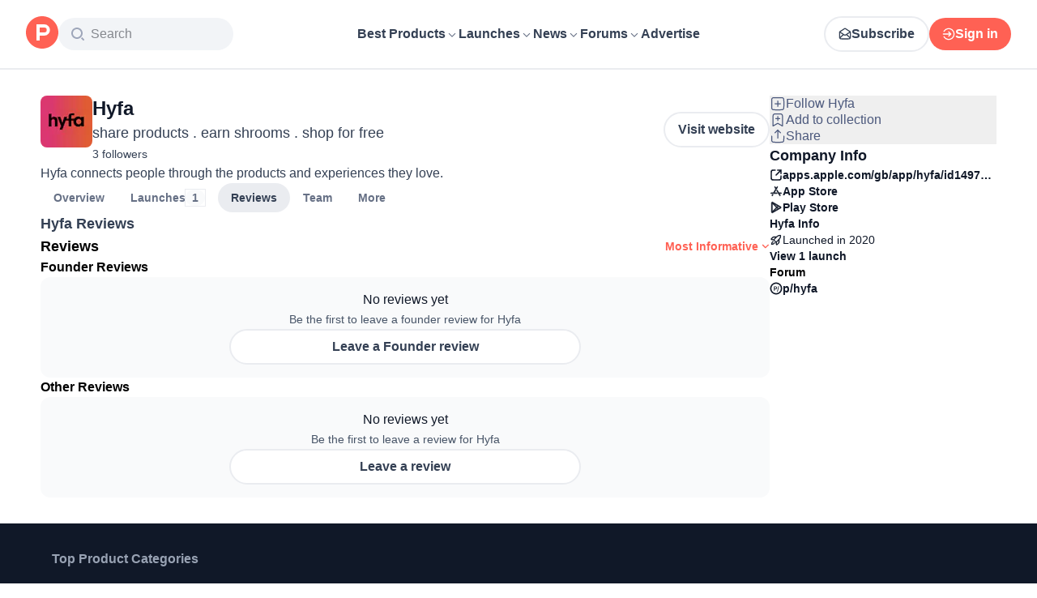

--- FILE ---
content_type: application/javascript; charset=UTF-8
request_url: https://www.producthunt.com/_next/static/chunks/1b4d86e4ea6e2c32.js
body_size: 9740
content:
;!function(){try { var e="undefined"!=typeof globalThis?globalThis:"undefined"!=typeof global?global:"undefined"!=typeof window?window:"undefined"!=typeof self?self:{},n=(new e.Error).stack;n&&((e._debugIds|| (e._debugIds={}))[n]="43d78c2c-818d-d2cc-16a7-92b4664fcf3f")}catch(e){}}();
(globalThis.TURBOPACK||(globalThis.TURBOPACK=[])).push(["object"==typeof document?document.currentScript:void 0,904445,e=>{"use strict";let i={kind:"Document",definitions:[{kind:"OperationDefinition",operation:"query",name:{kind:"Name",value:"Context"},selectionSet:{kind:"SelectionSet",selections:[{kind:"Field",name:{kind:"Name",value:"viewer"},selectionSet:{kind:"SelectionSet",selections:[{kind:"FragmentSpread",name:{kind:"Name",value:"UseCurrentUserFragment"}}]}}]}},{kind:"FragmentDefinition",name:{kind:"Name",value:"ViewerNoticeFragment"},typeCondition:{kind:"NamedType",name:{kind:"Name",value:"Notice"}},selectionSet:{kind:"SelectionSet",selections:[{kind:"Field",name:{kind:"Name",value:"type"}},{kind:"Field",name:{kind:"Name",value:"invite"},selectionSet:{kind:"SelectionSet",selections:[{kind:"Field",name:{kind:"Name",value:"id"}},{kind:"Field",name:{kind:"Name",value:"product"},selectionSet:{kind:"SelectionSet",selections:[{kind:"Field",name:{kind:"Name",value:"id"}},{kind:"Field",name:{kind:"Name",value:"slug"}}]}}]}},{kind:"Field",name:{kind:"Name",value:"makerSuggestion"},selectionSet:{kind:"SelectionSet",selections:[{kind:"Field",name:{kind:"Name",value:"id"}},{kind:"Field",name:{kind:"Name",value:"post"},selectionSet:{kind:"SelectionSet",selections:[{kind:"Field",name:{kind:"Name",value:"id"}},{kind:"Field",name:{kind:"Name",value:"slug"}}]}}]}},{kind:"Field",name:{kind:"Name",value:"dismissable"},selectionSet:{kind:"SelectionSet",selections:[{kind:"Field",name:{kind:"Name",value:"id"}},{kind:"Field",name:{kind:"Name",value:"isDismissed"}},{kind:"Field",name:{kind:"Name",value:"dismissableKey"}},{kind:"Field",name:{kind:"Name",value:"dismissableGroup"}}]}}]}},{kind:"FragmentDefinition",name:{kind:"Name",value:"UserImage"},typeCondition:{kind:"NamedType",name:{kind:"Name",value:"User"}},selectionSet:{kind:"SelectionSet",selections:[{kind:"Field",name:{kind:"Name",value:"id"}},{kind:"Field",name:{kind:"Name",value:"name"}},{kind:"Field",name:{kind:"Name",value:"username"}},{kind:"Field",name:{kind:"Name",value:"avatarUrl"}}]}},{kind:"FragmentDefinition",name:{kind:"Name",value:"FollowAuthor"},typeCondition:{kind:"NamedType",name:{kind:"Name",value:"User"}},selectionSet:{kind:"SelectionSet",selections:[{kind:"Field",name:{kind:"Name",value:"id"}},{kind:"Field",name:{kind:"Name",value:"isFollowed"}},{kind:"FragmentSpread",name:{kind:"Name",value:"UserImage"}}]}},{kind:"FragmentDefinition",name:{kind:"Name",value:"ProductThumbnailFragment"},typeCondition:{kind:"NamedType",name:{kind:"Name",value:"Product"}},selectionSet:{kind:"SelectionSet",selections:[{kind:"Field",name:{kind:"Name",value:"id"}},{kind:"Field",name:{kind:"Name",value:"name"}},{kind:"Field",name:{kind:"Name",value:"logoUuid"}},{kind:"Field",name:{kind:"Name",value:"isNoLongerOnline"}}]}},{kind:"FragmentDefinition",name:{kind:"Name",value:"FollowSubject"},typeCondition:{kind:"NamedType",name:{kind:"Name",value:"Subscribable"}},selectionSet:{kind:"SelectionSet",selections:[{kind:"Field",name:{kind:"Name",value:"id"}},{kind:"Field",name:{kind:"Name",value:"isSubscribed"}},{kind:"InlineFragment",typeCondition:{kind:"NamedType",name:{kind:"Name",value:"Product"}},selectionSet:{kind:"SelectionSet",selections:[{kind:"Field",name:{kind:"Name",value:"id"}},{kind:"Field",name:{kind:"Name",value:"slug"}},{kind:"FragmentSpread",name:{kind:"Name",value:"ProductThumbnailFragment"}}]}}]}},{kind:"FragmentDefinition",name:{kind:"Name",value:"FollowAuthorAndSubjectPrimaryForum"},typeCondition:{kind:"NamedType",name:{kind:"Name",value:"DiscussionForumSubjectInterface"}},selectionSet:{kind:"SelectionSet",selections:[{kind:"Field",name:{kind:"Name",value:"id"}},{kind:"InlineFragment",typeCondition:{kind:"NamedType",name:{kind:"Name",value:"Product"}},selectionSet:{kind:"SelectionSet",selections:[{kind:"FragmentSpread",name:{kind:"Name",value:"FollowSubject"}}]}}]}},{kind:"FragmentDefinition",name:{kind:"Name",value:"FollowAuthorAndSubject"},typeCondition:{kind:"NamedType",name:{kind:"Name",value:"Commentable"}},selectionSet:{kind:"SelectionSet",selections:[{kind:"Field",name:{kind:"Name",value:"id"}},{kind:"InlineFragment",typeCondition:{kind:"NamedType",name:{kind:"Name",value:"AnthologiesStory"}},selectionSet:{kind:"SelectionSet",selections:[{kind:"Field",name:{kind:"Name",value:"author"},selectionSet:{kind:"SelectionSet",selections:[{kind:"FragmentSpread",name:{kind:"Name",value:"FollowAuthor"}}]}}]}},{kind:"InlineFragment",typeCondition:{kind:"NamedType",name:{kind:"Name",value:"DetailedReview"}},selectionSet:{kind:"SelectionSet",selections:[{kind:"Field",name:{kind:"Name",value:"user"},selectionSet:{kind:"SelectionSet",selections:[{kind:"Field",name:{kind:"Name",value:"id"}},{kind:"FragmentSpread",name:{kind:"Name",value:"FollowAuthor"}}]}},{kind:"Field",alias:{kind:"Name",value:"followProduct"},name:{kind:"Name",value:"product"},selectionSet:{kind:"SelectionSet",selections:[{kind:"FragmentSpread",name:{kind:"Name",value:"FollowSubject"}}]}}]}},{kind:"InlineFragment",typeCondition:{kind:"NamedType",name:{kind:"Name",value:"Post"}},selectionSet:{kind:"SelectionSet",selections:[{kind:"Field",name:{kind:"Name",value:"user"},selectionSet:{kind:"SelectionSet",selections:[{kind:"Field",name:{kind:"Name",value:"id"}},{kind:"FragmentSpread",name:{kind:"Name",value:"FollowAuthor"}}]}},{kind:"Field",name:{kind:"Name",value:"product"},selectionSet:{kind:"SelectionSet",selections:[{kind:"Field",name:{kind:"Name",value:"id"}},{kind:"FragmentSpread",name:{kind:"Name",value:"FollowSubject"}}]}}]}},{kind:"InlineFragment",typeCondition:{kind:"NamedType",name:{kind:"Name",value:"DiscussionThread"}},selectionSet:{kind:"SelectionSet",selections:[{kind:"Field",name:{kind:"Name",value:"user"},selectionSet:{kind:"SelectionSet",selections:[{kind:"Field",name:{kind:"Name",value:"id"}},{kind:"FragmentSpread",name:{kind:"Name",value:"FollowAuthor"}}]}},{kind:"Field",name:{kind:"Name",value:"primaryForum"},selectionSet:{kind:"SelectionSet",selections:[{kind:"Field",name:{kind:"Name",value:"id"}},{kind:"Field",name:{kind:"Name",value:"subject"},selectionSet:{kind:"SelectionSet",selections:[{kind:"FragmentSpread",name:{kind:"Name",value:"FollowAuthorAndSubjectPrimaryForum"}}]}}]}}]}}]}},{kind:"FragmentDefinition",name:{kind:"Name",value:"LaunchTipsFragment"},typeCondition:{kind:"NamedType",name:{kind:"Name",value:"Post"}},selectionSet:{kind:"SelectionSet",selections:[{kind:"Field",name:{kind:"Name",value:"id"}},{kind:"Field",name:{kind:"Name",value:"canComment"}},{kind:"Field",name:{kind:"Name",value:"commentsCount"}},{kind:"Field",name:{kind:"Name",value:"featuredAt"}},{kind:"Field",name:{kind:"Name",value:"makerInviteUrl"}},{kind:"Field",name:{kind:"Name",value:"name"}},{kind:"Field",name:{kind:"Name",value:"url"}},{kind:"Field",name:{kind:"Name",value:"slug"}},{kind:"Field",name:{kind:"Name",value:"product"},selectionSet:{kind:"SelectionSet",selections:[{kind:"Field",name:{kind:"Name",value:"id"}},{kind:"Field",name:{kind:"Name",value:"slug"}}]}},{kind:"Field",name:{kind:"Name",value:"createdAt"}},{kind:"Field",name:{kind:"Name",value:"isMaker"}},{kind:"Field",name:{kind:"Name",value:"isHunter"}},{kind:"Field",name:{kind:"Name",value:"launchState"}},{kind:"FragmentSpread",name:{kind:"Name",value:"FollowAuthorAndSubject"}},{kind:"Field",name:{kind:"Name",value:"detailedReviews"},selectionSet:{kind:"SelectionSet",selections:[{kind:"Field",name:{kind:"Name",value:"id"}}]}}]}},{kind:"FragmentDefinition",name:{kind:"Name",value:"UseCurrentUserFragment"},typeCondition:{kind:"NamedType",name:{kind:"Name",value:"Viewer"}},selectionSet:{kind:"SelectionSet",selections:[{kind:"Field",name:{kind:"Name",value:"email"}},{kind:"Field",name:{kind:"Name",value:"emailVerified"}},{kind:"Field",name:{kind:"Name",value:"isImpersonated"}},{kind:"Field",name:{kind:"Name",value:"analyticsIdentifyJson"}},{kind:"Field",name:{kind:"Name",value:"showCookiePolicy"}},{kind:"Field",name:{kind:"Name",value:"canLoadTrackingScripts"}},{kind:"Field",name:{kind:"Name",value:"showCommentWarning"}},{kind:"Field",name:{kind:"Name",value:"showProfileWarning"}},{kind:"Field",name:{kind:"Name",value:"showCaptcha"}},{kind:"Field",name:{kind:"Name",value:"showPhoneVerification"}},{kind:"Field",name:{kind:"Name",value:"isAdmin"}},{kind:"Field",name:{kind:"Name",value:"isDeputy"}},{kind:"Field",name:{kind:"Name",value:"isLoggedIn"}},{kind:"Field",name:{kind:"Name",value:"features"}},{kind:"Field",name:{kind:"Name",value:"identityStatus"}},{kind:"Field",name:{kind:"Name",value:"notice"},selectionSet:{kind:"SelectionSet",selections:[{kind:"FragmentSpread",name:{kind:"Name",value:"ViewerNoticeFragment"}}]}},{kind:"Field",name:{kind:"Name",value:"otpRequiredFrom"}},{kind:"Field",name:{kind:"Name",value:"user"},selectionSet:{kind:"SelectionSet",selections:[{kind:"Field",name:{kind:"Name",value:"id"}},{kind:"Field",name:{kind:"Name",value:"avatarUrl"}},{kind:"Field",name:{kind:"Name",value:"defaultFollowWhenCommenting"}},{kind:"Field",name:{kind:"Name",value:"isMaker"}},{kind:"Field",name:{kind:"Name",value:"isHunter"}},{kind:"Field",name:{kind:"Name",value:"name"}},{kind:"Field",name:{kind:"Name",value:"username"}},{kind:"Field",name:{kind:"Name",value:"isAccountVerified"}}]}},{kind:"Field",name:{kind:"Name",value:"visitStreak"},selectionSet:{kind:"SelectionSet",selections:[{kind:"Field",name:{kind:"Name",value:"id"}},{kind:"Field",name:{kind:"Name",value:"emoji"}},{kind:"Field",name:{kind:"Name",value:"duration"}}]}},{kind:"Field",name:{kind:"Name",value:"recentLaunch"},selectionSet:{kind:"SelectionSet",selections:[{kind:"Field",name:{kind:"Name",value:"id"}},{kind:"Field",name:{kind:"Name",value:"scheduledAt"}},{kind:"FragmentSpread",name:{kind:"Name",value:"LaunchTipsFragment"}}]}},{kind:"Field",name:{kind:"Name",value:"intercomUserHash"}},{kind:"Field",name:{kind:"Name",value:"ifVisitedFromMobile"}},{kind:"Field",name:{kind:"Name",value:"newsletterSettings"},selectionSet:{kind:"SelectionSet",selections:[{kind:"Field",name:{kind:"Name",value:"hasNewsletterSubscription"}}]}},{kind:"Field",name:{kind:"Name",value:"notificationsUnreadCount"}}]}}]};e.s(["ContextDocument",0,i])},540059,e=>{"use strict";let i=()=>Object.create(null),{forEach:n,slice:t}=Array.prototype,{hasOwnProperty:a}=Object.prototype;class d{constructor(e=!0,n=i){this.weakness=e,this.makeData=n}lookup(){return this.lookupArray(arguments)}lookupArray(e){let i=this;return n.call(e,e=>i=i.getChildTrie(e)),a.call(i,"data")?i.data:i.data=this.makeData(t.call(e))}peek(){return this.peekArray(arguments)}peekArray(e){let i=this;for(let n=0,t=e.length;i&&n<t;++n){let t=i.mapFor(e[n],!1);i=t&&t.get(e[n])}return i&&i.data}remove(){return this.removeArray(arguments)}removeArray(e){let i;if(e.length){let n=e[0],a=this.mapFor(n,!1),d=a&&a.get(n);d&&(i=d.removeArray(t.call(e,1)),d.data||d.weak||d.strong&&d.strong.size||a.delete(n))}else i=this.data,delete this.data;return i}getChildTrie(e){let i=this.mapFor(e,!0),n=i.get(e);return n||i.set(e,n=new d(this.weakness,this.makeData)),n}mapFor(e,i){return this.weakness&&function(e){switch(typeof e){case"object":if(null===e)break;case"function":return!0}return!1}(e)?this.weak||(i?this.weak=new WeakMap:void 0):this.strong||(i?this.strong=new Map:void 0)}}e.s(["Trie",()=>d])},431888,646467,927490,e=>{"use strict";var i=e.i(540059),n=e.i(975625),t=e.i(290571),a=e.i(869981);function d(e){var i=Promise.resolve(e);return i.status="fulfilled",i.value=e,i}function r(e){var i=Promise.reject(e);return i.catch(function(){}),i.status="rejected",i.reason=e,i}function o(e){return"status"in e||(e.status="pending",e.then(function(i){"pending"===e.status&&(e.status="fulfilled",e.value=i)},function(i){"pending"===e.status&&(e.status="rejected",e.reason=i)})),e}e.s(["createFulfilledPromise",()=>d,"createRejectedPromise",()=>r,"wrapPromiseWithState",()=>o],646467);var l=e.i(687081),s=Symbol.for("apollo.internal.queryRef"),u=Symbol.for("apollo.internal.refPromise");function m(e){var i,n=((i={toPromise:function(){return k(n).then(function(){return n})}})[s]=e,i[u]=e.promise,i);return n}function c(e){(0,l.invariant)(!e||s in e,69)}function k(e){var i=e[s];return"fulfilled"===i.promise.status?i.promise:e[u]}function p(e){return e[s]}function v(e,i){e[u]=i}var S=["canonizeResults","context","errorPolicy","fetchPolicy","refetchWritePolicy","returnPartialData"],h=function(){function e(e,i){var n=this;this.key={},this.listeners=new Set,this.references=0,this.softReferences=0,this.handleNext=this.handleNext.bind(this),this.handleError=this.handleError.bind(this),this.dispose=this.dispose.bind(this),this.observable=e,i.onDispose&&(this.onDispose=i.onDispose),this.setResult(),this.subscribeToQuery();var t=function(){var e;n.references||(n.autoDisposeTimeoutId=setTimeout(n.dispose,null!=(e=i.autoDisposeTimeoutMs)?e:3e4))};this.promise.then(t,t)}return Object.defineProperty(e.prototype,"disposed",{get:function(){return this.subscription.closed},enumerable:!1,configurable:!0}),Object.defineProperty(e.prototype,"watchQueryOptions",{get:function(){return this.observable.options},enumerable:!1,configurable:!0}),e.prototype.reinitialize=function(){var e=this.observable,i=this.watchQueryOptions.fetchPolicy,n="no-cache"===i||"standby"===i;try{if(n?e.silentSetOptions({fetchPolicy:"standby"}):(e.resetLastResults(),e.silentSetOptions({fetchPolicy:"cache-first"})),this.subscribeToQuery(),n)return;e.resetDiff(),this.setResult()}finally{e.silentSetOptions({fetchPolicy:i})}},e.prototype.retain=function(){var e=this;this.references++,clearTimeout(this.autoDisposeTimeoutId);var i=!1;return function(){i||(i=!0,e.references--,setTimeout(function(){e.references||e.dispose()}))}},e.prototype.softRetain=function(){var e=this;this.softReferences++;var i=!1;return function(){i||(i=!0,e.softReferences--,setTimeout(function(){e.softReferences||e.references||e.dispose()}))}},e.prototype.didChangeOptions=function(e){var i=this;return S.some(function(n){return n in e&&!(0,a.equal)(i.watchQueryOptions[n],e[n])})},e.prototype.applyOptions=function(e){var i=this.watchQueryOptions,n=i.fetchPolicy,a=i.canonizeResults;return"standby"===n&&n!==e.fetchPolicy?this.initiateFetch(this.observable.reobserve(e)):(this.observable.silentSetOptions(e),a!==e.canonizeResults&&(this.result=(0,t.__assign)((0,t.__assign)({},this.result),this.observable.getCurrentResult()),this.promise=d(this.result))),this.promise},e.prototype.listen=function(e){var i=this;return this.listeners.add(e),function(){i.listeners.delete(e)}},e.prototype.refetch=function(e){return this.initiateFetch(this.observable.refetch(e))},e.prototype.fetchMore=function(e){return this.initiateFetch(this.observable.fetchMore(e))},e.prototype.dispose=function(){this.subscription.unsubscribe(),this.onDispose()},e.prototype.onDispose=function(){},e.prototype.handleNext=function(e){var i;if("pending"===this.promise.status)void 0===e.data&&(e.data=this.result.data),this.result=e,null==(i=this.resolve)||i.call(this,e);else{if(e.data===this.result.data&&e.networkStatus===this.result.networkStatus)return;void 0===e.data&&(e.data=this.result.data),this.result=e,this.promise=d(e),this.deliver(this.promise)}},e.prototype.handleError=function(e){var i;this.subscription.unsubscribe(),this.subscription=this.observable.resubscribeAfterError(this.handleNext,this.handleError),"pending"===this.promise.status?null==(i=this.reject)||i.call(this,e):(this.promise=r(e),this.deliver(this.promise))},e.prototype.deliver=function(e){this.listeners.forEach(function(i){return i(e)})},e.prototype.initiateFetch=function(e){var i=this;return this.promise=this.createPendingPromise(),this.promise.catch(function(){}),e.then(function(){setTimeout(function(){var e;"pending"===i.promise.status&&(i.result=i.observable.getCurrentResult(),null==(e=i.resolve)||e.call(i,i.result))})}).catch(function(e){var n;return null==(n=i.reject)?void 0:n.call(i,e)}),e},e.prototype.subscribeToQuery=function(){var e=this;this.subscription=this.observable.filter(function(i){return!(0,a.equal)(i.data,{})&&!(0,a.equal)(i,e.result)}).subscribe(this.handleNext,this.handleError)},e.prototype.setResult=function(){var e=this.observable.getCurrentResult(!1);(0,a.equal)(e,this.result)||(this.result=e,this.promise=e.data&&(!e.partial||this.watchQueryOptions.returnPartialData)?d(e):this.createPendingPromise())},e.prototype.createPendingPromise=function(){var e=this;return o(new Promise(function(i,n){e.resolve=i,e.reject=n}))},e}();e.s(["InternalQueryReference",()=>h,"assertWrappedQueryRef",()=>c,"getWrappedPromise",()=>k,"unwrapQueryRef",()=>p,"updateWrappedQueryRef",()=>v,"wrapQueryRef",()=>m],927490);var N=function(){function e(e,i,n){var t=this;this.key={},this.listeners=new Set,this.references=0,this.dispose=this.dispose.bind(this),this.handleNext=this.handleNext.bind(this),this.handleError=this.handleError.bind(this),this.observable=e.watchFragment(i),n.onDispose&&(this.onDispose=n.onDispose);var a=this.getDiff(e,i),r=function(){var e;t.references||(t.autoDisposeTimeoutId=setTimeout(t.dispose,null!=(e=n.autoDisposeTimeoutMs)?e:3e4))};this.promise=a.complete?d(a.result):this.createPendingPromise(),this.subscribeToFragment(),this.promise.then(r,r)}return e.prototype.listen=function(e){var i=this;return this.listeners.add(e),function(){i.listeners.delete(e)}},e.prototype.retain=function(){var e=this;this.references++,clearTimeout(this.autoDisposeTimeoutId);var i=!1;return function(){i||(i=!0,e.references--,setTimeout(function(){e.references||e.dispose()}))}},e.prototype.dispose=function(){this.subscription.unsubscribe(),this.onDispose()},e.prototype.onDispose=function(){},e.prototype.subscribeToFragment=function(){this.subscription=this.observable.subscribe(this.handleNext.bind(this),this.handleError.bind(this))},e.prototype.handleNext=function(e){var i;switch(this.promise.status){case"pending":if(e.complete)return null==(i=this.resolve)?void 0:i.call(this,e.data);this.deliver(this.promise);break;case"fulfilled":if((0,a.equal)(this.promise.value,e.data))return;this.promise=e.complete?d(e.data):this.createPendingPromise(),this.deliver(this.promise)}},e.prototype.handleError=function(e){var i;null==(i=this.reject)||i.call(this,e)},e.prototype.deliver=function(e){this.listeners.forEach(function(i){return i(e)})},e.prototype.createPendingPromise=function(){var e=this;return o(new Promise(function(i,n){e.resolve=i,e.reject=n}))},e.prototype.getDiff=function(e,i){var n=e.cache,a=i.from,d=i.fragment,r=i.fragmentName,o=n.diff((0,t.__assign)((0,t.__assign)({},i),{query:n.getFragmentDoc(d,r),returnPartialData:!0,id:a,optimistic:!0}));return(0,t.__assign)((0,t.__assign)({},o),{result:e.queryManager.maskFragment({fragment:d,fragmentName:r,data:o.result})})},e}(),F=function(){function e(e){void 0===e&&(e=Object.create(null)),this.queryRefs=new i.Trie(n.canUseWeakMap),this.fragmentRefs=new i.Trie(n.canUseWeakMap),this.options=e}return e.prototype.getQueryRef=function(e,i){var n=this.queryRefs.lookupArray(e);return n.current||(n.current=new h(i(),{autoDisposeTimeoutMs:this.options.autoDisposeTimeoutMs,onDispose:function(){delete n.current}})),n.current},e.prototype.getFragmentRef=function(e,i,n){var t=this.fragmentRefs.lookupArray(e);return t.current||(t.current=new N(i,n,{autoDisposeTimeoutMs:this.options.autoDisposeTimeoutMs,onDispose:function(){delete t.current}})),t.current},e.prototype.add=function(e,i){this.queryRefs.lookupArray(e).current=i},e}(),f=Symbol.for("apollo.suspenseCache");function g(e){var i;return e[f]||(e[f]=new F(null==(i=e.defaultOptions.react)?void 0:i.suspense)),e[f]}e.s(["getSuspenseCache",()=>g],431888)},675714,e=>{"use strict";var i=e.i(879873),n=e.i(869981);function t(e,t){var a=i.useRef(void 0);return a.current&&(0,n.equal)(a.current.deps,t)||(a.current={value:e(),deps:t}),a.current.value}e.s(["useDeepMemo",()=>t])},391928,e=>{"use strict";var i=e.i(646467),n=e.i(879873).use||function(e){var n=(0,i.wrapPromiseWithState)(e);switch(n.status){case"pending":throw n;case"rejected":throw n.reason;case"fulfilled":return n.value}};e.s(["__use",()=>n])},769105,e=>{"use strict";var i=Symbol.for("apollo.skipToken");e.s(["skipToken",()=>i])},28016,e=>{"use strict";var i=e.i(290571),n=e.i(879873);e.i(171258);var t=e.i(687081),a=e.i(521110),d=e.i(107799),r=e.i(645938),o=e.i(276320),l=e.i(21948),s=e.i(391928),u=e.i(675714),m=e.i(479032),c=e.i(431888),k=e.i(832515),p=e.i(769105);function v(e,i){return void 0===i&&(i=Object.create(null)),(0,m.wrapHook)("useSuspenseQuery",S,(0,o.useApolloClient)("object"==typeof i?i.client:void 0))(e,i)}function S(e,t){var a=(0,o.useApolloClient)(t.client),r=(0,c.getSuspenseCache)(a),l=N({client:a,query:e,options:t}),u=l.fetchPolicy,m=l.variables,p=t.queryKey,v=(0,i.__spreadArray)([e,(0,k.canonicalStringify)(m)],[].concat(void 0===p?[]:p),!0),S=r.getQueryRef(v,function(){return a.watchQuery(l)}),F=n.useState([S.key,S.promise]),f=F[0],g=F[1];f[0]!==S.key&&(f[0]=S.key,f[1]=S.promise);var y=f[1];S.didChangeOptions(l)&&(f[1]=y=S.applyOptions(l)),n.useEffect(function(){var e=S.retain(),i=S.listen(function(e){g([S.key,e])});return function(){i(),e()}},[S]);var T=n.useMemo(function(){var e=h(S.result);return{loading:!1,data:S.result.data,networkStatus:e?d.NetworkStatus.error:d.NetworkStatus.ready,error:e}},[S.result]),E="standby"===u?T:(0,s.__use)(y),_=n.useCallback(function(e){var i=S.fetchMore(e);return g([S.key,S.promise]),i},[S]),w=n.useCallback(function(e){var i=S.refetch(e);return g([S.key,S.promise]),i},[S]),b=S.observable.subscribeToMore;return n.useMemo(function(){return{client:a,data:E.data,error:h(E),networkStatus:E.networkStatus,fetchMore:_,refetch:w,subscribeToMore:b}},[a,_,w,E,b])}function h(e){return(0,r.isNonEmptyArray)(e.errors)?new a.ApolloError({graphQLErrors:e.errors}):e.error}function N(e){var n=e.client,a=e.query,d=e.options;return(0,u.useDeepMemo)(function(){if(d===p.skipToken)return{query:a,fetchPolicy:"standby"};var e,r,o,s,u,m,c,k=d.fetchPolicy||(null==(c=n.defaultOptions.watchQuery)?void 0:c.fetchPolicy)||"cache-first",v=(0,i.__assign)((0,i.__assign)({},d),{fetchPolicy:k,query:a,notifyOnNetworkStatusChange:!1,nextFetchPolicy:void 0});return!1!==globalThis.__DEV__&&(s=v.query,u=v.fetchPolicy,m=v.returnPartialData,(0,l.verifyDocumentType)(s,l.DocumentType.Query),void 0===(e=u)&&(e="cache-first"),(0,t.invariant)(["cache-first","network-only","no-cache","cache-and-network"].includes(e),66,e),r=u,o=m,"no-cache"===r&&o&&!1!==globalThis.__DEV__&&t.invariant.warn(67)),d.skip&&(v.fetchPolicy="standby"),v},[n,d,a])}e.s(["toApolloError",()=>h,"useSuspenseQuery",()=>v,"useWatchQueryOptions",()=>N])},415511,e=>{"use strict";var i=e.i(290571),n=e.i(419983),t=Object.prototype.hasOwnProperty;function a(){for(var e=[],i=0;i<arguments.length;i++)e[i]=arguments[i];return d(e)}function d(e){var i=e[0]||{},n=e.length;if(n>1)for(var t=new o,a=1;a<n;++a)i=t.merge(i,e[a]);return i}var r=function(e,i,n){return this.merge(e[n],i[n])},o=function(){function e(e){void 0===e&&(e=r),this.reconciler=e,this.isObject=n.isNonNullObject,this.pastCopies=new Set}return e.prototype.merge=function(e,a){for(var d=this,r=[],o=2;o<arguments.length;o++)r[o-2]=arguments[o];return(0,n.isNonNullObject)(a)&&(0,n.isNonNullObject)(e)?(Object.keys(a).forEach(function(n){if(t.call(e,n)){var o=e[n];if(a[n]!==o){var l=d.reconciler.apply(d,(0,i.__spreadArray)([e,a,n],r,!1));l!==o&&((e=d.shallowCopyForMerge(e))[n]=l)}}else(e=d.shallowCopyForMerge(e))[n]=a[n]}),e):a},e.prototype.shallowCopyForMerge=function(e){return(0,n.isNonNullObject)(e)&&!this.pastCopies.has(e)&&(e=Array.isArray(e)?e.slice(0):(0,i.__assign)({__proto__:Object.getPrototypeOf(e)},e),this.pastCopies.add(e)),e},e}();e.s(["DeepMerger",()=>o,"mergeDeep",()=>a,"mergeDeepArray",()=>d])},581067,e=>{"use strict";var i,n,t,a,d,r,o,l,s,u,m,c,k,p,v,S,h,N,F,f,g,y,T,E,_,w,b,D,A,P,R,I,C,O,L,U,M,j,V,G,W,Q,B,q,x,H,K,Y,z,J,X,Z,$,ee,ei,en,et,ea,ed,er,eo,el,es=((i={}).Channel="Channel",i.Ghost="Ghost",i.Target="Target",i),eu=((n={}).approved="approved",n.pending="pending",n.rejected="rejected",n),em=((t={}).GoldenKittyAwardBadge="GoldenKittyAwardBadge",t.NewsletterPostBadge="NewsletterPostBadge",t.OrbitAwardBadge="OrbitAwardBadge",t.TopLaunchBadge="TopLaunchBadge",t.TopPostBadge="TopPostBadge",t.TopPostTopicBadge="TopPostTopicBadge",t.TopProductBadge="TopProductBadge",t),ec=((a={}).best_rated="best_rated",a.experiment="experiment",a.highest_rated="highest_rated",a.most_followed="most_followed",a.most_recent="most_recent",a.recent_launches="recent_launches",a.top_free="top_free",a.trending="trending",a),ek=((d={}).approved="approved",d.hidden="hidden",d.pending_hidden="pending_hidden",d.pending_visible="pending_visible",d.rejected="rejected",d),ep=((r={}).Authentic="Authentic",r.Inauthentic="Inauthentic",r),ev=((o={}).DATE="DATE",o.VOTES="VOTES",o),eS=((l={}).HighQuality="HighQuality",l.LowQuality="LowQuality",l.Neutral="Neutral",l),eh=((s={}).NotSpam="NotSpam",s.Spam="Spam",s),eN=((u={}).all="all",u.founder="founder",u.personal="personal",u),eF=((m={}).all="all",m.founder="founder",m.personal="personal",m),ef=((c={}).customers="customers",c.highest_rated="highest_rated",c.informative="informative",c.latest_launch="latest_launch",c.lowest_rated="lowest_rated",c.newest="newest",c.oldest="oldest",c),eg=((k={}).DEFAULT="DEFAULT",k.PUBLIC="PUBLIC",k),ey=((p={}).experiment="experiment",p.featured="featured",p.new="new",p.popular="popular",p.trending="trending",p),eT=((v={}).all="all",v.month="month",v.now="now",v.week="week",v.year="year",v),eE=((S={}).experiment="experiment",S.featured="featured",S.new="new",S.popular="popular",S.recent="recent",S.trending="trending",S),e_=((h={}).all="all",h.month="month",h.now="now",h.week="week",h.year="year",h),ew=((N={}).approved="approved",N.pending="pending",N.rejected="rejected",N),eb=((F={}).ai_generated="ai_generated",F.automated="automated",F.dead_content="dead_content",F.duplicate="duplicate",F.harmful="harmful",F.incomplete="incomplete",F.self_promotion="self_promotion",F.spam="spam",F),eD=((f={}).HighQuality="HighQuality",f.LowQuality="LowQuality",f.Neutral="Neutral",f.Spam="Spam",f),eA=((g={}).ABUSER="ABUSER",g.CONTRIBUTOR="CONTRIBUTOR",g.NEUTRAL="NEUTRAL",g.POSITIVE="POSITIVE",g.SPAMMER="SPAMMER",g.STANDOUT="STANDOUT",g.SUPPORTER="SUPPORTER",g.SUSPICIOUS="SUSPICIOUS",g),eP=((y={}).FULL="FULL",y.NONE="NONE",y.PARTIAL="PARTIAL",y),eR=((T={}).BALLOON="BALLOON",T.BRONZE="BRONZE",T.GOLD="GOLD",T.PLAIN="PLAIN",T.SILVER="SILVER",T),eI=((E={}).all_time="all_time",E.month="month",E.year="year",E),eC=((_={}).accepted="accepted",_.expired="expired",_.pending="pending",_.rejected="rejected",_),eO=((w={}).Product="Product",w.User="User",w),eL=((b={}).THREAD_PENDING="THREAD_PENDING",b.TODAY_FEATURED_POST_PENDING="TODAY_FEATURED_POST_PENDING",b),eU=((D={}).BEST_FIRST="BEST_FIRST",D.GRADE_BEST_FIRST="GRADE_BEST_FIRST",D.GRADE_WORST_FIRST="GRADE_WORST_FIRST",D.NEWEST_FIRST="NEWEST_FIRST",D.OLDEST_FIRST="OLDEST_FIRST",D.WORST_FIRST="WORST_FIRST",D),eM=((A={}).HIGH_QUALITY="HIGH_QUALITY",A.LOW_QUALITY="LOW_QUALITY",A.NEUTRAL="NEUTRAL",A.SPAM="SPAM",A),ej=((P={}).ALL="ALL",P.APPROVED="APPROVED",P.PRODUCTS_NO_FEATURED_POSTS="PRODUCTS_NO_FEATURED_POSTS",P.PRODUCTS_WITH_FEATURED_POSTS="PRODUCTS_WITH_FEATURED_POSTS",P.REJECTED="REJECTED",P.REVIEWED="REVIEWED",P),eV=((R={}).DEFAULT="DEFAULT",R.GRADE_BEST_FIRST="GRADE_BEST_FIRST",R.GRADE_WORST_FIRST="GRADE_WORST_FIRST",R.REVIEW_DATE_ASC="REVIEW_DATE_ASC",R.REVIEW_DATE_DESC="REVIEW_DATE_DESC",R),eG=((I={}).frequent="frequent",I.latest="latest",I),eW=((C={}).Comment="Comment",C.DetailedReview="DetailedReview",C.DiscussionThread="DiscussionThread",C.Post="Post",C.PostsHunterInvite="PostsHunterInvite",C.Product="Product",C.TeamInvite="TeamInvite",C.TeamRequest="TeamRequest",C.User="User",C),eQ=((O={}).BEST_FIRST="BEST_FIRST",O.CREDIBLE_VOTES="CREDIBLE_VOTES",O.MODERATION_MESSAGE_COUNT="MODERATION_MESSAGE_COUNT",O.NEWEST="NEWEST",O.OLDEST="OLDEST",O.RANKING="RANKING",O.WORST_FIRST="WORST_FIRST",O),eB=((L={}).daily="daily",L.weekly="weekly",L),eq=((U={}).email_missing="email_missing",U.email_verification_pending="email_verification_pending",U.new_post_invite_accepted="new_post_invite_accepted",U.new_team_invite_accepted="new_team_invite_accepted",U.otp_setup_pending="otp_setup_pending",U.signup_onboarding_pending="signup_onboarding_pending",U),ex=((M={}).accepted="accepted",M.expired="expired",M.pending="pending",M.rejected="rejected",M.trashed="trashed",M),eH=((j={}).featured="featured",j.live="live",j.scheduled="scheduled",j.trashed="trashed",j.unscheduled="unscheduled",j),eK=((V={}).DAILY_RANK="DAILY_RANK",V.MONTHLY_RANK="MONTHLY_RANK",V.SCORE="SCORE",V.VOTES="VOTES",V.WEEKLY_RANK="WEEKLY_RANK",V.YEARLY_RANK="YEARLY_RANK",V),eY=((G={}).display="display",G.exclude="exclude",G.include="include",G),ez=((W={}).highest_rated="highest_rated",W.most_relevant="most_relevant",W.recent_launches="recent_launches",W),eJ=((Q={}).addon="addon",Q.alternative="alternative",Q.related="related",Q),eX=((B={}).addon="addon",B.all="all",B.alternative="alternative",B.related="related",B),eZ=((q={}).ALTERNATIVES="ALTERNATIVES",q.EXPERIENCE="EXPERIENCE",q.NEGATIVE="NEGATIVE",q.POSITIVE="POSITIVE",q),e$=((x={}).AI="AI",x.ALL_TIME="ALL_TIME",x.DESIGN="DESIGN",x.ENG_AND_DEV="ENG_AND_DEV",x.MARKETING="MARKETING",x.PRODUCTIVITY="PRODUCTIVITY",x.TRENDING="TRENDING",x),e0=((H={}).free="free",H.free_options="free_options",H.payment_required="payment_required",H),e1=((K={}).followers="followers",K.rating="rating",K.recency="recency",K.votes="votes",K),e7=((Y={}).best_rated="best_rated",Y.discussions_sidebar="discussions_sidebar",Y.highest_rated="highest_rated",Y.most_followed="most_followed",Y.most_recent="most_recent",Y.most_recent_launch="most_recent_launch",Y.most_shoutouts="most_shoutouts",Y.no_order="no_order",Y.oldest="oldest",Y.posts_count="posts_count",Y),e8=((z={}).ALL="ALL",z.LISTED="LISTED",z.POSTED="POSTED",z.SCHEDULED="SCHEDULED",z.VISIBLE="VISIBLE",z),e6=((J={}).DATE="DATE",J.VOTES="VOTES",J),e9=((X={}).highest_rated="highest_rated",X.recent_launches="recent_launches",X),e4=((Z={}).Negative="Negative",Z.Positive="Positive",Z),e5=(($={}).HighQuality="HighQuality",$.LowQuality="LowQuality",$.Neutral="Neutral",$.Spam="Spam",$),e2=((ee={}).AnthologiesStory="AnthologiesStory",ee.Collection="Collection",ee.DiscussionThread="DiscussionThread",ee.Post="Post",ee.Product="Product",ee.ProductCategory="ProductCategory",ee.Topic="Topic",ee.User="User",ee),e3=((ei={}).review="review",ei),ie=((en={}).Comment="Comment",en.DetailedReview="DetailedReview",en.DiscussionThread="DiscussionThread",en.Post="Post",en.PostShoutout="PostShoutout",en.ProductAlternativeSuggestion="ProductAlternativeSuggestion",en.Review="Review",en.TeamRequest="TeamRequest",en.UserGrade="UserGrade",en.Vote="Vote",en),ii=((et={}).accepted="accepted",et.expired="expired",et.pending="pending",et.rejected="rejected",et),it=((ea={}).member="member",ea.owner="owner",ea),ia=((ed={}).active="active",ed.inactive="inactive",ed),id=((er={}).review="review",er),ir=((eo={}).DATE="DATE",eo.DATE_DESC="DATE_DESC",eo.DEFAULT="DEFAULT",eo.SCORE="SCORE",eo.VOTES="VOTES",eo),io=((el={}).all="all",el.featured="featured",el.posted="posted",el.scheduled="scheduled",el.unscheduled="unscheduled",el);e.s(["AdsSubjectEnum",()=>es,"ApprovalStatusEnum",()=>eu,"BadgesTypeEnum",()=>em,"CategoryProductsOrder",()=>ec,"CommentApprovalStatusEnum",()=>ek,"CommentAuthenticityGradeEnum",()=>ep,"CommentInboxOrder",()=>ev,"CommentQualityGradeEnum",()=>eS,"CommentSpamGradeEnum",()=>eh,"DetailedReviewProConTagsFilter",()=>eN,"DetailedReviewsFilter",()=>eF,"DetailedReviewsOrder",()=>ef,"DetailedReviewsVisibility",()=>eg,"DiscussionForumThreadOrderEnum",()=>ey,"DiscussionForumThreadWindowEnum",()=>eT,"DiscussionSearchOrderEnum",()=>eE,"DiscussionSearchWindowEnum",()=>e_,"DiscussionThreadStatusEnum",()=>ew,"FlagReasonEnum",()=>eb,"ForumThreadQualityGradeEnum",()=>eD,"Grade",()=>eA,"IdentityStatusEnum",()=>eP,"KarmaBadgeTypesEnum",()=>eR,"KittyCoinLeaderboardPeriod",()=>eI,"MakerSuggestionStatus",()=>eC,"MentionModel",()=>eO,"ModerationCommentsFilter",()=>eL,"ModerationCommentsOrder",()=>eU,"ModerationDetailedReviewsExcludedGrades",()=>eM,"ModerationDetailedReviewsFilter",()=>ej,"ModerationDetailedReviewsOrder",()=>eV,"ModerationFlagOrder",()=>eG,"ModerationFlagSubject",()=>eW,"ModerationPostOrder",()=>eQ,"NewsletterKind",()=>eB,"NoticeTypeEnum",()=>eq,"PostHunterInviteStatusEnum",()=>ex,"PostLaunchStateEnum",()=>eH,"PostsOrder",()=>eK,"ProductAlternativeRuleTypeEnum",()=>eY,"ProductAlternativesOrder",()=>ez,"ProductAssociationRelationshipEnum",()=>eJ,"ProductAssociationRelationshipFilterEnum",()=>eX,"ProductCategoryRelevantReviewSection",()=>eZ,"ProductDetailedReviewRanking",()=>e$,"ProductPricingTypeEnum",()=>e0,"ProductsAddonsOrder",()=>e1,"ProductsOrder",()=>e7,"ProductsPostsFilter",()=>e8,"ProductsPostsOrder",()=>e6,"ProductsSummaryOrder",()=>e9,"ReviewAiProConTagKind",()=>e4,"ReviewQualityGradeEnum",()=>e5,"SearchModel",()=>e2,"SlackNotificationSubjectTypeEnum",()=>e3,"SpamManualLogActivityEnum",()=>ie,"TeamInviteStatusEnum",()=>ii,"TeamMemberRoleEnum",()=>it,"TeamMemberStatusEnum",()=>ia,"TestSendSlackNotificationSubjectTypeEnum",()=>id,"ThreadOrder",()=>ir,"UserPostsFilter",()=>io])},263675,45747,e=>{"use strict";var i=e.i(290571),n=e.i(879873),t=e.i(415511),a=e.i(276320),d=e.i(161368),r=e.i(675714),o=e.i(479032),l=e.i(869981);function s(e){return(0,o.wrapHook)("useFragment",u,(0,a.useApolloClient)(e.client))(e)}function u(e){var t=(0,a.useApolloClient)(e.client),o=t.cache,s=e.from,u=(0,i.__rest)(e,["from"]),c=n.useMemo(function(){return"string"==typeof s?s:null===s?null:o.identify(s)},[o,s]),k=(0,r.useDeepMemo)(function(){return(0,i.__assign)((0,i.__assign)({},u),{from:c})},[u,c]),p=n.useMemo(function(){var e=k.fragment,n=k.fragmentName,a=k.from,d=k.optimistic;if(null===a)return{result:m({result:{},complete:!1})};var r=t.cache,o=r.diff((0,i.__assign)((0,i.__assign)({},k),{returnPartialData:!0,id:a,query:r.getFragmentDoc(e,n),optimistic:void 0===d||d}));return{result:m((0,i.__assign)((0,i.__assign)({},o),{result:t.queryManager.maskFragment({fragment:e,fragmentName:n,data:o.result})}))}},[t,k]),v=n.useCallback(function(){return p.result},[p]);return(0,d.useSyncExternalStore)(n.useCallback(function(e){var i=0,n=null===k.from?null:t.watchFragment(k).subscribe({next:function(n){(0,l.default)(n,p.result)||(p.result=n,clearTimeout(i),i=setTimeout(e))}});return function(){null==n||n.unsubscribe(),clearTimeout(i)}},[t,k,p]),v,v)}function m(e){var i={data:e.result,complete:!!e.complete};return e.missing&&(i.missing=(0,t.mergeDeepArray)(e.missing.map(function(e){return e.missing}))),i}e.s(["useFragment",()=>s],45747);var c=e.i(28016);let k={kind:"Document",definitions:[{kind:"FragmentDefinition",name:{kind:"Name",value:"UseCurrentUserFragment"},typeCondition:{kind:"NamedType",name:{kind:"Name",value:"Viewer"}},selectionSet:{kind:"SelectionSet",selections:[{kind:"Field",name:{kind:"Name",value:"email"}},{kind:"Field",name:{kind:"Name",value:"emailVerified"}},{kind:"Field",name:{kind:"Name",value:"isImpersonated"}},{kind:"Field",name:{kind:"Name",value:"analyticsIdentifyJson"}},{kind:"Field",name:{kind:"Name",value:"showCookiePolicy"}},{kind:"Field",name:{kind:"Name",value:"canLoadTrackingScripts"}},{kind:"Field",name:{kind:"Name",value:"showCommentWarning"}},{kind:"Field",name:{kind:"Name",value:"showProfileWarning"}},{kind:"Field",name:{kind:"Name",value:"showCaptcha"}},{kind:"Field",name:{kind:"Name",value:"showPhoneVerification"}},{kind:"Field",name:{kind:"Name",value:"isAdmin"}},{kind:"Field",name:{kind:"Name",value:"isDeputy"}},{kind:"Field",name:{kind:"Name",value:"isLoggedIn"}},{kind:"Field",name:{kind:"Name",value:"features"}},{kind:"Field",name:{kind:"Name",value:"identityStatus"}},{kind:"Field",name:{kind:"Name",value:"notice"},selectionSet:{kind:"SelectionSet",selections:[{kind:"FragmentSpread",name:{kind:"Name",value:"ViewerNoticeFragment"}}]}},{kind:"Field",name:{kind:"Name",value:"otpRequiredFrom"}},{kind:"Field",name:{kind:"Name",value:"user"},selectionSet:{kind:"SelectionSet",selections:[{kind:"Field",name:{kind:"Name",value:"id"}},{kind:"Field",name:{kind:"Name",value:"avatarUrl"}},{kind:"Field",name:{kind:"Name",value:"defaultFollowWhenCommenting"}},{kind:"Field",name:{kind:"Name",value:"isMaker"}},{kind:"Field",name:{kind:"Name",value:"isHunter"}},{kind:"Field",name:{kind:"Name",value:"name"}},{kind:"Field",name:{kind:"Name",value:"username"}},{kind:"Field",name:{kind:"Name",value:"isAccountVerified"}}]}},{kind:"Field",name:{kind:"Name",value:"visitStreak"},selectionSet:{kind:"SelectionSet",selections:[{kind:"Field",name:{kind:"Name",value:"id"}},{kind:"Field",name:{kind:"Name",value:"emoji"}},{kind:"Field",name:{kind:"Name",value:"duration"}}]}},{kind:"Field",name:{kind:"Name",value:"recentLaunch"},selectionSet:{kind:"SelectionSet",selections:[{kind:"Field",name:{kind:"Name",value:"id"}},{kind:"Field",name:{kind:"Name",value:"scheduledAt"}},{kind:"FragmentSpread",name:{kind:"Name",value:"LaunchTipsFragment"}}]}},{kind:"Field",name:{kind:"Name",value:"intercomUserHash"}},{kind:"Field",name:{kind:"Name",value:"ifVisitedFromMobile"}},{kind:"Field",name:{kind:"Name",value:"newsletterSettings"},selectionSet:{kind:"SelectionSet",selections:[{kind:"Field",name:{kind:"Name",value:"hasNewsletterSubscription"}}]}},{kind:"Field",name:{kind:"Name",value:"notificationsUnreadCount"}}]}},{kind:"FragmentDefinition",name:{kind:"Name",value:"UserImage"},typeCondition:{kind:"NamedType",name:{kind:"Name",value:"User"}},selectionSet:{kind:"SelectionSet",selections:[{kind:"Field",name:{kind:"Name",value:"id"}},{kind:"Field",name:{kind:"Name",value:"name"}},{kind:"Field",name:{kind:"Name",value:"username"}},{kind:"Field",name:{kind:"Name",value:"avatarUrl"}}]}},{kind:"FragmentDefinition",name:{kind:"Name",value:"FollowAuthor"},typeCondition:{kind:"NamedType",name:{kind:"Name",value:"User"}},selectionSet:{kind:"SelectionSet",selections:[{kind:"Field",name:{kind:"Name",value:"id"}},{kind:"Field",name:{kind:"Name",value:"isFollowed"}},{kind:"FragmentSpread",name:{kind:"Name",value:"UserImage"}}]}},{kind:"FragmentDefinition",name:{kind:"Name",value:"ProductThumbnailFragment"},typeCondition:{kind:"NamedType",name:{kind:"Name",value:"Product"}},selectionSet:{kind:"SelectionSet",selections:[{kind:"Field",name:{kind:"Name",value:"id"}},{kind:"Field",name:{kind:"Name",value:"name"}},{kind:"Field",name:{kind:"Name",value:"logoUuid"}},{kind:"Field",name:{kind:"Name",value:"isNoLongerOnline"}}]}},{kind:"FragmentDefinition",name:{kind:"Name",value:"FollowSubject"},typeCondition:{kind:"NamedType",name:{kind:"Name",value:"Subscribable"}},selectionSet:{kind:"SelectionSet",selections:[{kind:"Field",name:{kind:"Name",value:"id"}},{kind:"Field",name:{kind:"Name",value:"isSubscribed"}},{kind:"InlineFragment",typeCondition:{kind:"NamedType",name:{kind:"Name",value:"Product"}},selectionSet:{kind:"SelectionSet",selections:[{kind:"Field",name:{kind:"Name",value:"id"}},{kind:"Field",name:{kind:"Name",value:"slug"}},{kind:"FragmentSpread",name:{kind:"Name",value:"ProductThumbnailFragment"}}]}}]}},{kind:"FragmentDefinition",name:{kind:"Name",value:"FollowAuthorAndSubjectPrimaryForum"},typeCondition:{kind:"NamedType",name:{kind:"Name",value:"DiscussionForumSubjectInterface"}},selectionSet:{kind:"SelectionSet",selections:[{kind:"Field",name:{kind:"Name",value:"id"}},{kind:"InlineFragment",typeCondition:{kind:"NamedType",name:{kind:"Name",value:"Product"}},selectionSet:{kind:"SelectionSet",selections:[{kind:"FragmentSpread",name:{kind:"Name",value:"FollowSubject"}}]}}]}},{kind:"FragmentDefinition",name:{kind:"Name",value:"FollowAuthorAndSubject"},typeCondition:{kind:"NamedType",name:{kind:"Name",value:"Commentable"}},selectionSet:{kind:"SelectionSet",selections:[{kind:"Field",name:{kind:"Name",value:"id"}},{kind:"InlineFragment",typeCondition:{kind:"NamedType",name:{kind:"Name",value:"AnthologiesStory"}},selectionSet:{kind:"SelectionSet",selections:[{kind:"Field",name:{kind:"Name",value:"author"},selectionSet:{kind:"SelectionSet",selections:[{kind:"FragmentSpread",name:{kind:"Name",value:"FollowAuthor"}}]}}]}},{kind:"InlineFragment",typeCondition:{kind:"NamedType",name:{kind:"Name",value:"DetailedReview"}},selectionSet:{kind:"SelectionSet",selections:[{kind:"Field",name:{kind:"Name",value:"user"},selectionSet:{kind:"SelectionSet",selections:[{kind:"Field",name:{kind:"Name",value:"id"}},{kind:"FragmentSpread",name:{kind:"Name",value:"FollowAuthor"}}]}},{kind:"Field",alias:{kind:"Name",value:"followProduct"},name:{kind:"Name",value:"product"},selectionSet:{kind:"SelectionSet",selections:[{kind:"FragmentSpread",name:{kind:"Name",value:"FollowSubject"}}]}}]}},{kind:"InlineFragment",typeCondition:{kind:"NamedType",name:{kind:"Name",value:"Post"}},selectionSet:{kind:"SelectionSet",selections:[{kind:"Field",name:{kind:"Name",value:"user"},selectionSet:{kind:"SelectionSet",selections:[{kind:"Field",name:{kind:"Name",value:"id"}},{kind:"FragmentSpread",name:{kind:"Name",value:"FollowAuthor"}}]}},{kind:"Field",name:{kind:"Name",value:"product"},selectionSet:{kind:"SelectionSet",selections:[{kind:"Field",name:{kind:"Name",value:"id"}},{kind:"FragmentSpread",name:{kind:"Name",value:"FollowSubject"}}]}}]}},{kind:"InlineFragment",typeCondition:{kind:"NamedType",name:{kind:"Name",value:"DiscussionThread"}},selectionSet:{kind:"SelectionSet",selections:[{kind:"Field",name:{kind:"Name",value:"user"},selectionSet:{kind:"SelectionSet",selections:[{kind:"Field",name:{kind:"Name",value:"id"}},{kind:"FragmentSpread",name:{kind:"Name",value:"FollowAuthor"}}]}},{kind:"Field",name:{kind:"Name",value:"primaryForum"},selectionSet:{kind:"SelectionSet",selections:[{kind:"Field",name:{kind:"Name",value:"id"}},{kind:"Field",name:{kind:"Name",value:"subject"},selectionSet:{kind:"SelectionSet",selections:[{kind:"FragmentSpread",name:{kind:"Name",value:"FollowAuthorAndSubjectPrimaryForum"}}]}}]}}]}}]}},{kind:"FragmentDefinition",name:{kind:"Name",value:"ViewerNoticeFragment"},typeCondition:{kind:"NamedType",name:{kind:"Name",value:"Notice"}},selectionSet:{kind:"SelectionSet",selections:[{kind:"Field",name:{kind:"Name",value:"type"}},{kind:"Field",name:{kind:"Name",value:"invite"},selectionSet:{kind:"SelectionSet",selections:[{kind:"Field",name:{kind:"Name",value:"id"}},{kind:"Field",name:{kind:"Name",value:"product"},selectionSet:{kind:"SelectionSet",selections:[{kind:"Field",name:{kind:"Name",value:"id"}},{kind:"Field",name:{kind:"Name",value:"slug"}}]}}]}},{kind:"Field",name:{kind:"Name",value:"makerSuggestion"},selectionSet:{kind:"SelectionSet",selections:[{kind:"Field",name:{kind:"Name",value:"id"}},{kind:"Field",name:{kind:"Name",value:"post"},selectionSet:{kind:"SelectionSet",selections:[{kind:"Field",name:{kind:"Name",value:"id"}},{kind:"Field",name:{kind:"Name",value:"slug"}}]}}]}},{kind:"Field",name:{kind:"Name",value:"dismissable"},selectionSet:{kind:"SelectionSet",selections:[{kind:"Field",name:{kind:"Name",value:"id"}},{kind:"Field",name:{kind:"Name",value:"isDismissed"}},{kind:"Field",name:{kind:"Name",value:"dismissableKey"}},{kind:"Field",name:{kind:"Name",value:"dismissableGroup"}}]}}]}},{kind:"FragmentDefinition",name:{kind:"Name",value:"LaunchTipsFragment"},typeCondition:{kind:"NamedType",name:{kind:"Name",value:"Post"}},selectionSet:{kind:"SelectionSet",selections:[{kind:"Field",name:{kind:"Name",value:"id"}},{kind:"Field",name:{kind:"Name",value:"canComment"}},{kind:"Field",name:{kind:"Name",value:"commentsCount"}},{kind:"Field",name:{kind:"Name",value:"featuredAt"}},{kind:"Field",name:{kind:"Name",value:"makerInviteUrl"}},{kind:"Field",name:{kind:"Name",value:"name"}},{kind:"Field",name:{kind:"Name",value:"url"}},{kind:"Field",name:{kind:"Name",value:"slug"}},{kind:"Field",name:{kind:"Name",value:"product"},selectionSet:{kind:"SelectionSet",selections:[{kind:"Field",name:{kind:"Name",value:"id"}},{kind:"Field",name:{kind:"Name",value:"slug"}}]}},{kind:"Field",name:{kind:"Name",value:"createdAt"}},{kind:"Field",name:{kind:"Name",value:"isMaker"}},{kind:"Field",name:{kind:"Name",value:"isHunter"}},{kind:"Field",name:{kind:"Name",value:"launchState"}},{kind:"FragmentSpread",name:{kind:"Name",value:"FollowAuthorAndSubject"}},{kind:"Field",name:{kind:"Name",value:"detailedReviews"},selectionSet:{kind:"SelectionSet",selections:[{kind:"Field",name:{kind:"Name",value:"id"}}]}}]}}]};var p=e.i(904445),v=e.i(581067),S=e.i(112620);function h(){return f()||N}let N={__typename:"Viewer",email:null,emailVerified:!1,isImpersonated:!1,analyticsIdentifyJson:{},user:null,showCookiePolicy:!1,canLoadTrackingScripts:!0,showCommentWarning:!1,showProfileWarning:!1,isAdmin:!1,isDeputy:!1,isLoggedIn:!1,features:[],identityStatus:v.IdentityStatusEnum.NONE,notice:null,newsletterSettings:{__typename:"ViewerNewsletterSettings",hasNewsletterSubscription:!1},visitStreak:{__typename:"VisitStreak",id:"",emoji:null,duration:0},recentLaunch:null,intercomUserHash:null,showCaptcha:!1,showPhoneVerification:!1,otpRequiredFrom:null,ifVisitedFromMobile:!1,notificationsUnreadCount:0};function F(e){return(0,S.readFragment)({cache:e.cache,fragment:k,fragmentId:"Viewer"})||N}function f(){let{data:e,complete:i}=s({fragment:k,fragmentName:"UseCurrentUserFragment",from:{__typename:"Viewer"}});return i?e:null}function g(){let{data:e}=(0,c.useSuspenseQuery)(p.ContextDocument);return e.viewer}e.s(["default",()=>h,"readViewerFragment",()=>F,"useViewerFragment",()=>f,"useViewerSuspense",()=>g],263675)}]);

//# debugId=43d78c2c-818d-d2cc-16a7-92b4664fcf3f
//# sourceMappingURL=f9e5165f703c0860.js.map